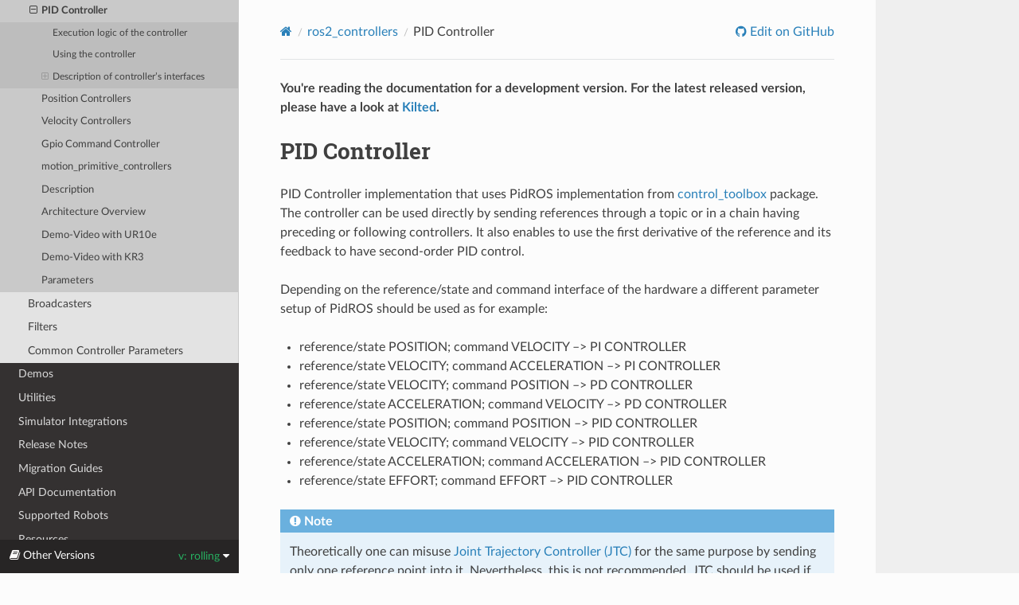

--- FILE ---
content_type: text/html; charset=utf-8
request_url: https://control.ros.org/rolling/doc/ros2_controllers/pid_controller/doc/userdoc.html
body_size: 6201
content:


<!DOCTYPE html>
<html class="writer-html5" lang="en" data-content_root="../../../../">
<head>
  <meta charset="utf-8" /><meta name="generator" content="Docutils 0.18.1: http://docutils.sourceforge.net/" />

  <meta name="viewport" content="width=device-width, initial-scale=1.0" />
  <title>PID Controller &mdash; ROS2_Control: Rolling Jan 2026 documentation</title>
      <link rel="stylesheet" type="text/css" href="../../../../_static/pygments.css?v=03e43079" />
      <link rel="stylesheet" type="text/css" href="../../../../_static/css/theme.css?v=9edc463e" />
      <link rel="stylesheet" type="text/css" href="../../../../_static/copybutton.css?v=76b2166b" />
      <link rel="stylesheet" type="text/css" href="../../../../_static/tabs.css?v=a5c4661c" />
      <link rel="stylesheet" type="text/css" href="../../../../_static/reviewer_stats.css?v=068b34ac" />

  
    <link rel="shortcut icon" href="../../../../_static/favicon_ros-controls.ico"/>
    <link rel="canonical" href="https://control.ros.org/rolling//rolling/doc/ros2_controllers/pid_controller/doc/userdoc.html" />
      <script src="../../../../_static/jquery.js?v=5d32c60e"></script>
      <script src="../../../../_static/_sphinx_javascript_frameworks_compat.js?v=2cd50e6c"></script>
      <script src="../../../../_static/documentation_options.js?v=144c7df8"></script>
      <script src="../../../../_static/doctools.js?v=9a2dae69"></script>
      <script src="../../../../_static/sphinx_highlight.js?v=dc90522c"></script>
      <script src="../../../../_static/clipboard.min.js?v=a7894cd8"></script>
      <script src="../../../../_static/copybutton.js?v=f281be69"></script>
      <script data-domain="control.ros.org" defer="defer" src="https://plausible.io/js/script.js"></script>
    <script src="../../../../_static/js/theme.js"></script>
    <link rel="index" title="Index" href="../../../../genindex.html" />
    <link rel="search" title="Search" href="../../../../search.html" />
    <link rel="next" title="position_controllers" href="../../position_controllers/doc/userdoc.html" />
    <link rel="prev" title="Parallel Gripper Action Controller" href="../../parallel_gripper_controller/doc/userdoc.html" /> 
</head>

<body class="wy-body-for-nav"> 
  <div class="wy-grid-for-nav">
    <nav data-toggle="wy-nav-shift" class="wy-nav-side">
      <div class="wy-side-scroll">
        <div class="wy-side-nav-search" >

          
          
          <a href="../../../../index.html">
            
              <img src="../../../../_static/logo_ros-controls.png" class="logo" alt="Logo"/>
          </a>
<div role="search">
  <form id="rtd-search-form" class="wy-form" action="../../../../search.html" method="get">
    <input type="text" name="q" placeholder="Search docs" aria-label="Search docs" />
    <input type="hidden" name="check_keywords" value="yes" />
    <input type="hidden" name="area" value="default" />
  </form>
</div>
        </div><div class="wy-menu wy-menu-vertical" data-spy="affix" role="navigation" aria-label="Navigation menu">
              <ul class="current">
<li class="toctree-l1"><a class="reference internal" href="../../../getting_started/getting_started.html">Getting Started</a></li>
<li class="toctree-l1"><a class="reference internal" href="../../../ros2_control/doc/index.html">ros2_control</a></li>
<li class="toctree-l1 current"><a class="reference internal" href="../../doc/controllers_index.html">ros2_controllers</a><ul class="current">
<li class="toctree-l2"><a class="reference internal" href="../../doc/controllers_index.html#guidelines-and-best-practices">Guidelines and Best Practices</a></li>
<li class="toctree-l2"><a class="reference internal" href="../../doc/controllers_index.html#controllers-for-wheeled-mobile-robots">Controllers for Wheeled Mobile Robots</a></li>
<li class="toctree-l2 current"><a class="reference internal" href="../../doc/controllers_index.html#controllers-for-manipulators-and-other-robots">Controllers for Manipulators and Other Robots</a><ul class="current">
<li class="toctree-l3"><a class="reference internal" href="../../admittance_controller/doc/userdoc.html">Admittance Controller</a></li>
<li class="toctree-l3"><a class="reference internal" href="../../effort_controllers/doc/userdoc.html">Effort Controllers</a></li>
<li class="toctree-l3"><a class="reference internal" href="../../forward_command_controller/doc/userdoc.html">Forward Command Controller</a></li>
<li class="toctree-l3"><a class="reference internal" href="../../joint_trajectory_controller/doc/userdoc.html">Joint Trajectory Controller</a></li>
<li class="toctree-l3"><a class="reference internal" href="../../parallel_gripper_controller/doc/userdoc.html">Parallel Gripper Controller</a></li>
<li class="toctree-l3 current"><a class="current reference internal" href="#">PID Controller</a><ul>
<li class="toctree-l4"><a class="reference internal" href="#execution-logic-of-the-controller">Execution logic of the controller</a></li>
<li class="toctree-l4"><a class="reference internal" href="#using-the-controller">Using the controller</a></li>
<li class="toctree-l4"><a class="reference internal" href="#description-of-controller-s-interfaces">Description of controller’s interfaces</a><ul>
<li class="toctree-l5"><a class="reference internal" href="#references-from-a-preceding-controller">References (from a preceding controller)</a></li>
<li class="toctree-l5"><a class="reference internal" href="#commands">Commands</a></li>
<li class="toctree-l5"><a class="reference internal" href="#states">States</a></li>
<li class="toctree-l5"><a class="reference internal" href="#subscribers">Subscribers</a></li>
<li class="toctree-l5"><a class="reference internal" href="#publishers">Publishers</a></li>
<li class="toctree-l5"><a class="reference internal" href="#parameters">Parameters</a><ul>
<li class="toctree-l6"><a class="reference internal" href="#list-of-parameters">List of parameters</a></li>
<li class="toctree-l6"><a class="reference internal" href="#an-example-parameter-file">An example parameter file</a></li>
</ul>
</li>
</ul>
</li>
</ul>
</li>
<li class="toctree-l3"><a class="reference internal" href="../../position_controllers/doc/userdoc.html">Position Controllers</a></li>
<li class="toctree-l3"><a class="reference internal" href="../../velocity_controllers/doc/userdoc.html">Velocity Controllers</a></li>
<li class="toctree-l3"><a class="reference internal" href="../../gpio_controllers/doc/userdoc.html">Gpio Command Controller</a></li>
<li class="toctree-l3"><a class="reference internal" href="../../motion_primitives_controllers/userdoc.html">motion_primitive_controllers</a></li>
<li class="toctree-l3"><a class="reference internal" href="../../motion_primitives_controllers/userdoc.html#description">Description</a></li>
<li class="toctree-l3"><a class="reference internal" href="../../motion_primitives_controllers/userdoc.html#architecture-overview">Architecture Overview</a></li>
<li class="toctree-l3"><a class="reference internal" href="../../motion_primitives_controllers/userdoc.html#demo-video-with-ur10e">Demo-Video with UR10e</a></li>
<li class="toctree-l3"><a class="reference internal" href="../../motion_primitives_controllers/userdoc.html#demo-video-with-kr3">Demo-Video with KR3</a></li>
<li class="toctree-l3"><a class="reference internal" href="../../motion_primitives_controllers/userdoc.html#parameters">Parameters</a></li>
</ul>
</li>
<li class="toctree-l2"><a class="reference internal" href="../../doc/controllers_index.html#broadcasters">Broadcasters</a></li>
<li class="toctree-l2"><a class="reference internal" href="../../doc/controllers_index.html#filters">Filters</a></li>
<li class="toctree-l2"><a class="reference internal" href="../../doc/controllers_index.html#common-controller-parameters">Common Controller Parameters</a></li>
</ul>
</li>
<li class="toctree-l1"><a class="reference internal" href="../../../ros2_control_demos/doc/index.html">Demos</a></li>
<li class="toctree-l1"><a class="reference internal" href="../../../utilities.html">Utilities</a></li>
<li class="toctree-l1"><a class="reference internal" href="../../../simulators/simulators.html">Simulator Integrations</a></li>
<li class="toctree-l1"><a class="reference internal" href="../../../release_notes/release_notes.html">Release Notes</a></li>
<li class="toctree-l1"><a class="reference internal" href="../../../migration/migration.html">Migration Guides</a></li>
<li class="toctree-l1"><a class="reference internal" href="../../../api_list/api_list.html">API Documentation</a></li>
<li class="toctree-l1"><a class="reference internal" href="../../../supported_robots/supported_robots.html">Supported Robots</a></li>
<li class="toctree-l1"><a class="reference internal" href="../../../resources/resources.html">Resources</a></li>
<li class="toctree-l1"><a class="reference internal" href="../../../contributing/contributing.html">Contributing</a></li>
<li class="toctree-l1"><a class="reference internal" href="../../../governance/governance.html">Project Governance</a></li>
<li class="toctree-l1"><a class="reference internal" href="../../../acknowledgements/acknowledgements.html">Acknowledgements</a></li>
<li class="toctree-l1"><a class="reference internal" href="../../../statistics.html">Documentation Usage</a></li>
</ul>

        </div>
      </div>
    </nav>

    <section data-toggle="wy-nav-shift" class="wy-nav-content-wrap"><nav class="wy-nav-top" aria-label="Mobile navigation menu" >
          <i data-toggle="wy-nav-top" class="fa fa-bars"></i>
          <a href="../../../../index.html">ROS2_Control: Rolling</a>
      </nav>

      <div class="wy-nav-content">
        <div class="rst-content">
          <div role="navigation" aria-label="Page navigation">
  <ul class="wy-breadcrumbs">
      <li><a href="../../../../index.html" class="icon icon-home" aria-label="Home"></a></li>
          <li class="breadcrumb-item"><a href="../../doc/controllers_index.html">ros2_controllers</a></li>
      <li class="breadcrumb-item active">PID Controller</li>
      <li class="wy-breadcrumbs-aside">
              <!-- User defined GitHub URL -->
              <a href="https://github.com/ros-controls/ros2_controllers/blob/master/pid_controller/doc/userdoc.rst" class="fa fa-github"> Edit on GitHub</a>
      </li>
  </ul>
  <hr/>
</div>
          <div role="main" class="document" itemscope="itemscope" itemtype="http://schema.org/Article">
           <div itemprop="articleBody">
             

<p>
  <strong>
    
    You're reading the documentation for a development version.
    For the latest released version, please have a look at <a href="../../../../../kilted/doc/ros2_controllers/pid_controller/doc/userdoc.html">Kilted</a>.
    
  </strong>
</p>


  <section id="pid-controller">
<span id="pid-controller-userdoc"></span><h1>PID Controller<a class="headerlink" href="#pid-controller" title="Link to this heading"></a></h1>
<p>PID Controller implementation that uses PidROS implementation from <a class="reference external" href="https://github.com/ros-controls/control_toolbox/">control_toolbox</a> package.
The controller can be used directly by sending references through a topic or in a chain having preceding or following controllers.
It also enables to use the first derivative of the reference and its feedback to have second-order PID control.</p>
<p>Depending on the reference/state and command interface of the hardware a different parameter setup of PidROS should be used as for example:</p>
<ul class="simple">
<li><p>reference/state POSITION; command VELOCITY –&gt; PI CONTROLLER</p></li>
<li><p>reference/state VELOCITY; command ACCELERATION –&gt; PI CONTROLLER</p></li>
<li><p>reference/state VELOCITY; command POSITION –&gt; PD CONTROLLER</p></li>
<li><p>reference/state ACCELERATION; command VELOCITY –&gt; PD CONTROLLER</p></li>
<li><p>reference/state POSITION; command POSITION –&gt; PID CONTROLLER</p></li>
<li><p>reference/state VELOCITY; command VELOCITY –&gt; PID CONTROLLER</p></li>
<li><p>reference/state ACCELERATION; command ACCELERATION –&gt; PID CONTROLLER</p></li>
<li><p>reference/state EFFORT; command EFFORT –&gt; PID CONTROLLER</p></li>
</ul>
<div class="admonition note">
<p class="admonition-title">Note</p>
<p>Theoretically one can misuse <a class="reference internal" href="../../joint_trajectory_controller/doc/userdoc.html#joint-trajectory-controller-userdoc"><span class="std std-ref">Joint Trajectory Controller (JTC)</span></a> for the same purpose by sending only one reference point into it.
Nevertheless, this is not recommended. JTC should be used if you need to interpolate between trajectory points using linear, cubic or quintic interpolation. PID Controller doesn’t do that.
PID term of JTC has different purpose - it enables commanding only <code class="docutils literal notranslate"><span class="pre">velocity</span></code> or <code class="docutils literal notranslate"><span class="pre">effort</span></code> interfaces to hardware.</p>
</div>
<section id="execution-logic-of-the-controller">
<h2>Execution logic of the controller<a class="headerlink" href="#execution-logic-of-the-controller" title="Link to this heading"></a></h2>
<p>The controller can be also used in “feed-forward” mode where feed-forward gain is used to increase controllers dynamics.
If one type of the reference and state interfaces is used, only immediate error is used. If there are two, then the second interface type is considered to be the first derivative of the first type.
For example a valid combination would be <code class="docutils literal notranslate"><span class="pre">position</span></code> and <code class="docutils literal notranslate"><span class="pre">velocity</span></code> interface types.</p>
</section>
<section id="using-the-controller">
<h2>Using the controller<a class="headerlink" href="#using-the-controller" title="Link to this heading"></a></h2>
<p>Pluginlib-Library: pid_controller
Plugin name: pid_controller/PidController</p>
</section>
<section id="description-of-controller-s-interfaces">
<h2>Description of controller’s interfaces<a class="headerlink" href="#description-of-controller-s-interfaces" title="Link to this heading"></a></h2>
<section id="references-from-a-preceding-controller">
<h3>References (from a preceding controller)<a class="headerlink" href="#references-from-a-preceding-controller" title="Link to this heading"></a></h3>
<ul class="simple">
<li><p>&lt;reference_and_state_dof_names[i]&gt;/&lt;reference_and_state_interfaces[j]&gt;  [double]
<strong>NOTE</strong>: <code class="docutils literal notranslate"><span class="pre">reference_and_state_dof_names[i]</span></code> can be from <code class="docutils literal notranslate"><span class="pre">reference_and_state_dof_names</span></code> parameter, or if it is empty then <code class="docutils literal notranslate"><span class="pre">dof_names</span></code>.</p></li>
</ul>
</section>
<section id="commands">
<h3>Commands<a class="headerlink" href="#commands" title="Link to this heading"></a></h3>
<ul class="simple">
<li><p>&lt;dof_names[i]&gt;/&lt;command_interface&gt;  [double]</p></li>
</ul>
</section>
<section id="states">
<h3>States<a class="headerlink" href="#states" title="Link to this heading"></a></h3>
<ul class="simple">
<li><p>&lt;reference_and_state_dof_names[i]&gt;/&lt;reference_and_state_interfaces[j]&gt;  [double]
<strong>NOTE</strong>: <code class="docutils literal notranslate"><span class="pre">reference_and_state_dof_names[i]</span></code> can be from <code class="docutils literal notranslate"><span class="pre">reference_and_state_dof_names</span></code> parameter, or if it is empty then <code class="docutils literal notranslate"><span class="pre">dof_names</span></code>.</p></li>
</ul>
</section>
<section id="subscribers">
<h3>Subscribers<a class="headerlink" href="#subscribers" title="Link to this heading"></a></h3>
<p>If controller is not in chained mode (<code class="docutils literal notranslate"><span class="pre">in_chained_mode</span> <span class="pre">==</span> <span class="pre">false</span></code>):</p>
<ul class="simple">
<li><p>&lt;controller_name&gt;/reference  [control_msgs/msg/MultiDOFCommand]</p></li>
</ul>
<p>If controller parameter <code class="docutils literal notranslate"><span class="pre">use_external_measured_states</span></code> is true:</p>
<ul class="simple">
<li><p>&lt;controller_name&gt;/measured_state  [control_msgs/msg/MultiDOFCommand]</p></li>
</ul>
</section>
<section id="publishers">
<h3>Publishers<a class="headerlink" href="#publishers" title="Link to this heading"></a></h3>
<ul class="simple">
<li><p>&lt;controller_name&gt;/controller_state  [control_msgs/msg/MultiDOFStateStamped]</p></li>
<li><p>&lt;controller_name&gt;/&lt;dof&gt;/pid_state  [control_msgs/msg/PidState]</p></li>
</ul>
<p>Initially the PidState publisher is turned off. It can be turned on by using  <code class="docutils literal notranslate"><span class="pre">gains.&lt;dof&gt;.activate_state_publisher</span></code> parameter.</p>
</section>
<section id="parameters">
<h3>Parameters<a class="headerlink" href="#parameters" title="Link to this heading"></a></h3>
<p>The PID controller uses the <a class="reference external" href="https://github.com/PickNikRobotics/generate_parameter_library">generate_parameter_library</a> to handle its parameters.</p>
<section id="list-of-parameters">
<h4>List of parameters<a class="headerlink" href="#list-of-parameters" title="Link to this heading"></a></h4>
<dl>
<dt>dof_names (string_array)</dt><dd><p>Specifies dof_names or axes used by the controller. If ‘reference_and_state_dof_names’ parameter is defined, then only command dof names are defined with this parameter.</p>
<p>Read only: True</p>
<p>Default:  {}</p>
<p>Constraints:</p>
<blockquote>
<div><ul class="simple">
<li><p>contains no duplicates</p></li>
<li><p>parameter is not empty</p></li>
</ul>
</div></blockquote>
</dd>
<dt>reference_and_state_dof_names (string_array)</dt><dd><p>(optional) Specifies dof_names or axes for getting reference and reading states. This parameter is only relevant when state dof names are different then command dof names, i.e., when a following controller is used.</p>
<p>Read only: True</p>
<p>Default:  {}</p>
<p>Constraints:</p>
<blockquote>
<div><ul class="simple">
<li><p>contains no duplicates</p></li>
</ul>
</div></blockquote>
</dd>
<dt>command_interface (string)</dt><dd><p>Name of the interface used by the controller for writing commands to the hardware.</p>
<p>Read only: True</p>
<p>Default:  “”</p>
<p>Constraints:</p>
<blockquote>
<div><ul class="simple">
<li><p>parameter is not empty</p></li>
</ul>
</div></blockquote>
</dd>
<dt>reference_and_state_interfaces (string_array)</dt><dd><p>Name of the interfaces used by the controller getting hardware states and reference commands. The second interface should be the derivative of the first.</p>
<p>Read only: True</p>
<p>Default:  {}</p>
<p>Constraints:</p>
<blockquote>
<div><ul class="simple">
<li><p>parameter is not empty</p></li>
<li><p>length is greater than 0</p></li>
<li><p>length is less than 3</p></li>
</ul>
</div></blockquote>
</dd>
<dt>use_external_measured_states (bool)</dt><dd><p>Use external states from a topic instead from state interfaces.</p>
<p>Default:  false</p>
</dd>
<dt>gains.&lt;dof_names&gt;.p (double)</dt><dd><p>Proportional gain for PID</p>
<p>Default:  0.0</p>
</dd>
<dt>gains.&lt;dof_names&gt;.i (double)</dt><dd><p>Integral gain for PID</p>
<p>Default:  0.0</p>
</dd>
<dt>gains.&lt;dof_names&gt;.d (double)</dt><dd><p>Derivative gain for PID</p>
<p>Default:  0.0</p>
</dd>
<dt>gains.&lt;dof_names&gt;.u_clamp_max (double)</dt><dd><p>Upper output clamp.</p>
<p>Default:  std::numeric_limits&lt;double&gt;::infinity()</p>
</dd>
<dt>gains.&lt;dof_names&gt;.u_clamp_min (double)</dt><dd><p>Lower output clamp.</p>
<p>Default:  -std::numeric_limits&lt;double&gt;::infinity()</p>
</dd>
<dt>gains.&lt;dof_names&gt;.i_clamp_max (double)</dt><dd><p>Upper integral clamp.</p>
<p>Default:  std::numeric_limits&lt;double&gt;::infinity()</p>
</dd>
<dt>gains.&lt;dof_names&gt;.i_clamp_min (double)</dt><dd><p>Lower integral clamp.</p>
<p>Default:  -std::numeric_limits&lt;double&gt;::infinity()</p>
</dd>
<dt>gains.&lt;dof_names&gt;.antiwindup_strategy (string)</dt><dd><p>Specifies the anti-windup strategy. Options: ‘back_calculation’, ‘conditional_integration’ or ‘none’. Note that the ‘back_calculation’ strategy use the tracking_time_constant parameter to tune the anti-windup behavior.</p>
<p>Default:  “none”</p>
<p>Constraints:</p>
<blockquote>
<div><ul class="simple">
<li><p>one of the specified values: [‘back_calculation’, ‘conditional_integration’, ‘none’]</p></li>
</ul>
</div></blockquote>
</dd>
<dt>gains.&lt;dof_names&gt;.tracking_time_constant (double)</dt><dd><p>Specifies the tracking time constant for the ‘back_calculation’ strategy. If set to 0.0 when this strategy is selected, a recommended default value will be applied.</p>
<p>Default:  0.0</p>
</dd>
<dt>gains.&lt;dof_names&gt;.error_deadband (double)</dt><dd><p>Is used to stop integration when the error is within the given range.</p>
<p>Default:  1e-16</p>
</dd>
<dt>gains.&lt;dof_names&gt;.feedforward_gain (double)</dt><dd><p>Gain for the feed-forward part.</p>
<p>Default:  0.0</p>
</dd>
<dt>gains.&lt;dof_names&gt;.angle_wraparound (bool)</dt><dd><p>For joints that wrap around (i.e., are continuous). Normalizes position-error to -pi to pi.</p>
<p>Default:  false</p>
</dd>
<dt>gains.&lt;dof_names&gt;.save_i_term (bool)</dt><dd><p>Indicating if integral term is retained after re-activation</p>
<p>Default:  true</p>
</dd>
<dt>gains.&lt;dof_names&gt;.activate_state_publisher (bool)</dt><dd><p>Individual state publisher activation for each DOF. If true, the controller will publish the state of each DOF to the topic <cite>/&lt;controller_name&gt;/&lt;dof_name&gt;/pid_state</cite>.</p>
<p>Default:  false</p>
</dd>
</dl>
</section>
<section id="an-example-parameter-file">
<h4>An example parameter file<a class="headerlink" href="#an-example-parameter-file" title="Link to this heading"></a></h4>
<p>An example parameter file for this controller can be found in <a class="reference external" href="https://github.com/ros-controls/ros2_controllers/blob/master/pid_controller/test/pid_controller_params.yaml">the test folder (standalone)</a>:</p>
<div class="highlight-yaml notranslate"><div class="highlight"><pre><span></span><span class="nt">/**</span><span class="p">:</span>
<span class="w">  </span><span class="nt">ros__parameters</span><span class="p">:</span>
<span class="c1"># TODO(christohfroehlich): Remove this global parameters once the deprecated antiwindup parameters are removed.</span>
<span class="w">    </span><span class="nt">gains</span><span class="p">:</span>
<span class="w">      </span><span class="nt">joint1</span><span class="p">:</span><span class="w"> </span><span class="p p-Indicator">{</span><span class="nt">antiwindup_strategy</span><span class="p">:</span><span class="w"> </span><span class="s">&quot;none&quot;</span><span class="p p-Indicator">,</span><span class="nt"> i_clamp_max</span><span class="p">:</span><span class="w"> </span><span class="nv">.inf</span><span class="p p-Indicator">,</span><span class="nt"> i_clamp_min</span><span class="p">:</span><span class="w"> </span><span class="nv">-.inf</span><span class="p p-Indicator">}</span>
<span class="w">      </span><span class="nt">joint2</span><span class="p">:</span><span class="w"> </span><span class="p p-Indicator">{</span><span class="nt">antiwindup_strategy</span><span class="p">:</span><span class="w"> </span><span class="s">&quot;none&quot;</span><span class="p p-Indicator">,</span><span class="nt"> i_clamp_max</span><span class="p">:</span><span class="w"> </span><span class="nv">.inf</span><span class="p p-Indicator">,</span><span class="nt"> i_clamp_min</span><span class="p">:</span><span class="w"> </span><span class="nv">-.inf</span><span class="p p-Indicator">}</span>

<span class="nt">test_pid_controller</span><span class="p">:</span>
<span class="w">  </span><span class="nt">ros__parameters</span><span class="p">:</span>
<span class="w">    </span><span class="nt">dof_names</span><span class="p">:</span>
<span class="w">      </span><span class="p p-Indicator">-</span><span class="w"> </span><span class="l l-Scalar l-Scalar-Plain">joint1</span>

<span class="w">    </span><span class="nt">command_interface</span><span class="p">:</span><span class="w"> </span><span class="l l-Scalar l-Scalar-Plain">position</span>

<span class="w">    </span><span class="nt">reference_and_state_interfaces</span><span class="p">:</span><span class="w"> </span><span class="p p-Indicator">[</span><span class="s">&quot;position&quot;</span><span class="p p-Indicator">]</span>

<span class="w">    </span><span class="nt">gains</span><span class="p">:</span>
<span class="w">      </span><span class="nt">joint1</span><span class="p">:</span><span class="w"> </span><span class="p p-Indicator">{</span><span class="nt">p</span><span class="p">:</span><span class="w"> </span><span class="nv">1.0</span><span class="p p-Indicator">,</span><span class="nt"> i</span><span class="p">:</span><span class="w"> </span><span class="nv">2.0</span><span class="p p-Indicator">,</span><span class="nt"> d</span><span class="p">:</span><span class="w"> </span><span class="nv">3.0</span><span class="p p-Indicator">,</span><span class="nt"> u_clamp_max</span><span class="p">:</span><span class="w"> </span><span class="nv">5.0</span><span class="p p-Indicator">,</span><span class="nt"> u_clamp_min</span><span class="p">:</span><span class="w"> </span><span class="nv">-5.0</span><span class="p p-Indicator">}</span>

<span class="nt">test_pid_controller_unlimited</span><span class="p">:</span>
<span class="w">  </span><span class="nt">ros__parameters</span><span class="p">:</span>
<span class="w">    </span><span class="nt">dof_names</span><span class="p">:</span>
<span class="w">      </span><span class="p p-Indicator">-</span><span class="w"> </span><span class="l l-Scalar l-Scalar-Plain">joint1</span>

<span class="w">    </span><span class="nt">command_interface</span><span class="p">:</span><span class="w"> </span><span class="l l-Scalar l-Scalar-Plain">position</span>

<span class="w">    </span><span class="nt">reference_and_state_interfaces</span><span class="p">:</span><span class="w"> </span><span class="p p-Indicator">[</span><span class="s">&quot;position&quot;</span><span class="p p-Indicator">]</span>

<span class="w">    </span><span class="nt">gains</span><span class="p">:</span>
<span class="w">      </span><span class="nt">joint1</span><span class="p">:</span><span class="w"> </span><span class="p p-Indicator">{</span><span class="nt">p</span><span class="p">:</span><span class="w"> </span><span class="nv">1.0</span><span class="p p-Indicator">,</span><span class="nt"> i</span><span class="p">:</span><span class="w"> </span><span class="nv">2.0</span><span class="p p-Indicator">,</span><span class="nt"> d</span><span class="p">:</span><span class="w"> </span><span class="nv">3.0</span><span class="p p-Indicator">}</span>

<span class="nt">test_pid_controller_angle_wraparound_on</span><span class="p">:</span>
<span class="w">  </span><span class="nt">ros__parameters</span><span class="p">:</span>
<span class="w">    </span><span class="nt">dof_names</span><span class="p">:</span>
<span class="w">      </span><span class="p p-Indicator">-</span><span class="w"> </span><span class="l l-Scalar l-Scalar-Plain">joint1</span>

<span class="w">    </span><span class="nt">command_interface</span><span class="p">:</span><span class="w"> </span><span class="l l-Scalar l-Scalar-Plain">position</span>

<span class="w">    </span><span class="nt">reference_and_state_interfaces</span><span class="p">:</span><span class="w"> </span><span class="p p-Indicator">[</span><span class="s">&quot;position&quot;</span><span class="p p-Indicator">]</span>

<span class="w">    </span><span class="nt">gains</span><span class="p">:</span>
<span class="w">      </span><span class="nt">joint1</span><span class="p">:</span><span class="w"> </span><span class="p p-Indicator">{</span><span class="nt">p</span><span class="p">:</span><span class="w"> </span><span class="nv">1.0</span><span class="p p-Indicator">,</span><span class="nt"> i</span><span class="p">:</span><span class="w"> </span><span class="nv">2.0</span><span class="p p-Indicator">,</span><span class="nt"> d</span><span class="p">:</span><span class="w"> </span><span class="nv">3.0</span><span class="p p-Indicator">,</span><span class="nt"> angle_wraparound</span><span class="p">:</span><span class="w"> </span><span class="nv">true</span><span class="p p-Indicator">}</span>

<span class="nt">test_pid_controller_with_feedforward_gain</span><span class="p">:</span>
<span class="w">  </span><span class="nt">ros__parameters</span><span class="p">:</span>
<span class="w">    </span><span class="nt">dof_names</span><span class="p">:</span>
<span class="w">      </span><span class="p p-Indicator">-</span><span class="w"> </span><span class="l l-Scalar l-Scalar-Plain">joint1</span>

<span class="w">    </span><span class="nt">command_interface</span><span class="p">:</span><span class="w"> </span><span class="l l-Scalar l-Scalar-Plain">position</span>

<span class="w">    </span><span class="nt">reference_and_state_interfaces</span><span class="p">:</span><span class="w"> </span><span class="p p-Indicator">[</span><span class="s">&quot;position&quot;</span><span class="p p-Indicator">]</span>

<span class="w">    </span><span class="nt">gains</span><span class="p">:</span>
<span class="w">      </span><span class="nt">joint1</span><span class="p">:</span><span class="w"> </span><span class="p p-Indicator">{</span><span class="nt">p</span><span class="p">:</span><span class="w"> </span><span class="nv">0.5</span><span class="p p-Indicator">,</span><span class="nt"> i</span><span class="p">:</span><span class="w"> </span><span class="nv">0.0</span><span class="p p-Indicator">,</span><span class="nt"> d</span><span class="p">:</span><span class="w"> </span><span class="nv">0.0</span><span class="p p-Indicator">,</span><span class="nt"> feedforward_gain</span><span class="p">:</span><span class="w"> </span><span class="nv">1.0</span><span class="p p-Indicator">}</span>

<span class="nt">test_pid_controller_with_feedforward_gain_dual_interface</span><span class="p">:</span>
<span class="w">  </span><span class="nt">ros__parameters</span><span class="p">:</span>
<span class="w">    </span><span class="nt">dof_names</span><span class="p">:</span>
<span class="w">      </span><span class="p p-Indicator">-</span><span class="w"> </span><span class="l l-Scalar l-Scalar-Plain">joint1</span>
<span class="w">      </span><span class="p p-Indicator">-</span><span class="w"> </span><span class="l l-Scalar l-Scalar-Plain">joint2</span>

<span class="w">    </span><span class="nt">command_interface</span><span class="p">:</span><span class="w"> </span><span class="l l-Scalar l-Scalar-Plain">velocity</span>

<span class="w">    </span><span class="nt">reference_and_state_interfaces</span><span class="p">:</span><span class="w"> </span><span class="p p-Indicator">[</span><span class="s">&quot;position&quot;</span><span class="p p-Indicator">,</span><span class="w"> </span><span class="s">&quot;velocity&quot;</span><span class="p p-Indicator">]</span>

<span class="w">    </span><span class="nt">gains</span><span class="p">:</span>
<span class="w">      </span><span class="nt">joint1</span><span class="p">:</span><span class="w"> </span><span class="p p-Indicator">{</span><span class="nt">p</span><span class="p">:</span><span class="w"> </span><span class="nv">0.5</span><span class="p p-Indicator">,</span><span class="nt"> i</span><span class="p">:</span><span class="w"> </span><span class="nv">0.3</span><span class="p p-Indicator">,</span><span class="nt"> d</span><span class="p">:</span><span class="w"> </span><span class="nv">0.4</span><span class="p p-Indicator">,</span><span class="nt"> feedforward_gain</span><span class="p">:</span><span class="w"> </span><span class="nv">1.0</span><span class="p p-Indicator">}</span>
<span class="w">      </span><span class="nt">joint2</span><span class="p">:</span><span class="w"> </span><span class="p p-Indicator">{</span><span class="nt">p</span><span class="p">:</span><span class="w"> </span><span class="nv">0.5</span><span class="p p-Indicator">,</span><span class="nt"> i</span><span class="p">:</span><span class="w"> </span><span class="nv">0.3</span><span class="p p-Indicator">,</span><span class="nt"> d</span><span class="p">:</span><span class="w"> </span><span class="nv">0.4</span><span class="p p-Indicator">,</span><span class="nt"> feedforward_gain</span><span class="p">:</span><span class="w"> </span><span class="nv">1.0</span><span class="p p-Indicator">}</span>

<span class="nt">test_save_i_term_off</span><span class="p">:</span>
<span class="w">  </span><span class="nt">ros__parameters</span><span class="p">:</span>
<span class="w">    </span><span class="nt">dof_names</span><span class="p">:</span>
<span class="w">      </span><span class="p p-Indicator">-</span><span class="w"> </span><span class="l l-Scalar l-Scalar-Plain">joint1</span>

<span class="w">    </span><span class="nt">command_interface</span><span class="p">:</span><span class="w"> </span><span class="l l-Scalar l-Scalar-Plain">position</span>

<span class="w">    </span><span class="nt">reference_and_state_interfaces</span><span class="p">:</span><span class="w"> </span><span class="p p-Indicator">[</span><span class="s">&quot;position&quot;</span><span class="p p-Indicator">]</span>

<span class="w">    </span><span class="nt">gains</span><span class="p">:</span>
<span class="w">      </span><span class="nt">joint1</span><span class="p">:</span><span class="w"> </span><span class="p p-Indicator">{</span><span class="nt">p</span><span class="p">:</span><span class="w"> </span><span class="nv">1.0</span><span class="p p-Indicator">,</span><span class="nt"> i</span><span class="p">:</span><span class="w"> </span><span class="nv">2.0</span><span class="p p-Indicator">,</span><span class="nt"> d</span><span class="p">:</span><span class="w"> </span><span class="nv">3.0</span><span class="p p-Indicator">,</span><span class="nt"> save_i_term</span><span class="p">:</span><span class="w"> </span><span class="nv">false</span><span class="p p-Indicator">}</span>

<span class="nt">test_save_i_term_on</span><span class="p">:</span>
<span class="w">  </span><span class="nt">ros__parameters</span><span class="p">:</span>
<span class="w">    </span><span class="nt">dof_names</span><span class="p">:</span>
<span class="w">      </span><span class="p p-Indicator">-</span><span class="w"> </span><span class="l l-Scalar l-Scalar-Plain">joint1</span>

<span class="w">    </span><span class="nt">command_interface</span><span class="p">:</span><span class="w"> </span><span class="l l-Scalar l-Scalar-Plain">position</span>

<span class="w">    </span><span class="nt">reference_and_state_interfaces</span><span class="p">:</span><span class="w"> </span><span class="p p-Indicator">[</span><span class="s">&quot;position&quot;</span><span class="p p-Indicator">]</span>

<span class="w">    </span><span class="nt">gains</span><span class="p">:</span>
<span class="w">      </span><span class="nt">joint1</span><span class="p">:</span><span class="w"> </span><span class="p p-Indicator">{</span><span class="nt">p</span><span class="p">:</span><span class="w"> </span><span class="nv">1.0</span><span class="p p-Indicator">,</span><span class="nt"> i</span><span class="p">:</span><span class="w"> </span><span class="nv">2.0</span><span class="p p-Indicator">,</span><span class="nt"> d</span><span class="p">:</span><span class="w"> </span><span class="nv">3.0</span><span class="p p-Indicator">,</span><span class="nt"> save_i_term</span><span class="p">:</span><span class="w"> </span><span class="nv">true</span><span class="p p-Indicator">}</span>
</pre></div>
</div>
<p>or as <a class="reference external" href="https://github.com/ros-controls/ros2_controllers/blob/master/pid_controller/test/pid_controller_preceding_params.yaml">preceding controller</a>:</p>
<div class="highlight-yaml notranslate"><div class="highlight"><pre><span></span><span class="nt">test_pid_controller</span><span class="p">:</span>
<span class="w">  </span><span class="nt">ros__parameters</span><span class="p">:</span>
<span class="w">    </span><span class="nt">dof_names</span><span class="p">:</span>
<span class="w">      </span><span class="p p-Indicator">-</span><span class="w"> </span><span class="l l-Scalar l-Scalar-Plain">joint1</span>

<span class="w">    </span><span class="nt">command_interface</span><span class="p">:</span><span class="w"> </span><span class="l l-Scalar l-Scalar-Plain">position</span>

<span class="w">    </span><span class="nt">reference_and_state_interfaces</span><span class="p">:</span><span class="w"> </span><span class="p p-Indicator">[</span><span class="s">&quot;position&quot;</span><span class="p p-Indicator">]</span>

<span class="w">    </span><span class="nt">reference_and_state_dof_names</span><span class="p">:</span>
<span class="w">      </span><span class="p p-Indicator">-</span><span class="w"> </span><span class="l l-Scalar l-Scalar-Plain">joint1state</span>
</pre></div>
</div>
</section>
</section>
</section>
</section>



           </div>
          </div>
          <footer><div class="rst-footer-buttons" role="navigation" aria-label="Footer">
        <a href="../../parallel_gripper_controller/doc/userdoc.html" class="btn btn-neutral float-left" title="Parallel Gripper Action Controller" accesskey="p" rel="prev"><span class="fa fa-arrow-circle-left" aria-hidden="true"></span> Previous</a>
        <a href="../../position_controllers/doc/userdoc.html" class="btn btn-neutral float-right" title="position_controllers" accesskey="n" rel="next">Next <span class="fa fa-arrow-circle-right" aria-hidden="true"></span></a>
    </div>

  <hr/>

  <div role="contentinfo">
    <p>&#169; Copyright 2026, ros2_control Development Team.</p>
  </div>

  Built with <a href="https://www.sphinx-doc.org/">Sphinx</a> using a
    <a href="https://github.com/readthedocs/sphinx_rtd_theme">theme</a>
    provided by <a href="https://readthedocs.org">Read the Docs</a>.
   

</footer>
        </div>
      </div>
    </section>
  </div>
  
<div class="rst-versions" data-toggle="rst-versions" role="note" aria-label="versions">
  <span class="rst-current-version" data-toggle="rst-current-version">
    <span class="fa fa-book"> Other Versions</span>
    v: rolling
    <span class="fa fa-caret-down"></span>
  </span>
  <div class="rst-other-versions">
    <dl>
      <dt>Stable Releases</dt>
        <dd><a href="../../../../../kilted/doc/ros2_controllers/pid_controller/doc/userdoc.html">Kilted (latest)</a></dd><br>
        <dd><a href="../../../../../jazzy/doc/ros2_controllers/pid_controller/doc/userdoc.html">Jazzy</a></dd><br>
        
        <dd><a href="../../../../../humble/doc/ros2_controllers/pid_controller/doc/userdoc.html">Humble</a></dd><br>
        
        
    </dl>
    <dl>
      <dt>End-of-Life</dt>
        <dd><a href="../../../../../iron/doc/ros2_controllers/pid_controller/doc/userdoc.html">Iron</a></dd><br>
        <dd><a href="../../../../../galactic/index.html">Galactic</a></dd><br>
        <dd><a href="../../../../../foxy/index.html">Foxy</a></dd><br>
    </dl>
    <dl>
      <dt>In Development</dt>
      <dd><a href="userdoc.html">Rolling</a></dd>
    </dl>
  </div>
</div><script>
      jQuery(function () {
          SphinxRtdTheme.Navigation.enable(true);
      });
  </script> 

</body>
</html>

--- FILE ---
content_type: text/css; charset=utf-8
request_url: https://control.ros.org/rolling/_static/reviewer_stats.css?v=068b34ac
body_size: -5
content:
/* reviewer_stats.css */
table {
    font-family: Arial, sans-serif;
    border-collapse: collapse;
    width: 100%;
}

th, td {
    border: 1px solid #dddddd;
    text-align: left;
    padding: 8px;
}

tr:nth-child(even) {
    background-color: #f2f2f2;
}

.progress-bar {
    width: 100%;
    height: 20px;
    margin: 0;
    background-color: #ddd;
    border-radius: 5px;
    overflow: hidden;
}

.progress-value-reviews {
    display: block;
    height: 100%;
    width: 0;
    background-color: #2980b9;
    border-radius: 5px;
}

.progress-value-ratio {
    display: block;
    height: 100%;
    width: 0;
    background-color: rgba(47, 64, 95, 0.5); /* Adjusted to 50% transparent */
    border-radius: 5px;
}


--- FILE ---
content_type: application/javascript; charset=utf-8
request_url: https://control.ros.org/rolling/_static/documentation_options.js?v=144c7df8
body_size: -281
content:
const DOCUMENTATION_OPTIONS = {
    VERSION: 'Jan 2026',
    LANGUAGE: 'en',
    COLLAPSE_INDEX: false,
    BUILDER: 'html',
    FILE_SUFFIX: '.html',
    LINK_SUFFIX: '.html',
    HAS_SOURCE: true,
    SOURCELINK_SUFFIX: '',
    NAVIGATION_WITH_KEYS: false,
    SHOW_SEARCH_SUMMARY: true,
    ENABLE_SEARCH_SHORTCUTS: true,
};